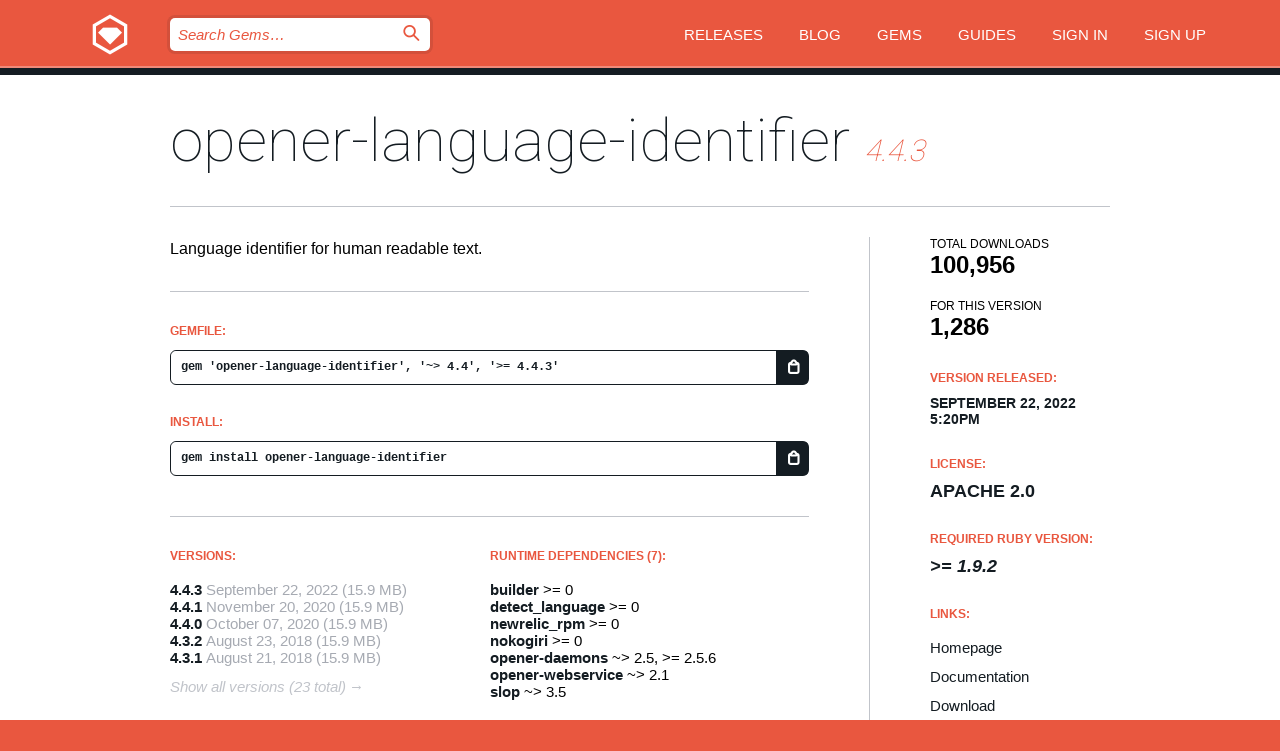

--- FILE ---
content_type: text/html; charset=utf-8
request_url: https://rubygems.org/gems/opener-language-identifier/versions/4.4.3
body_size: 5269
content:
<!DOCTYPE html>
<html lang="en">
  <head>
    <title>opener-language-identifier | RubyGems.org | your community gem host</title>
    <meta charset="UTF-8">
    <meta content="width=device-width, initial-scale=1, maximum-scale=1, user-scalable=0" name="viewport">
    <meta name="google-site-verification" content="AuesbWQ9MCDMmC1lbDlw25RJzyqWOcDYpuaCjgPxEZY" />
    <link rel="apple-touch-icon" href="/apple-touch-icons/apple-touch-icon.png" />
      <link rel="apple-touch-icon" sizes="57x57" href="/apple-touch-icons/apple-touch-icon-57x57.png" />
      <link rel="apple-touch-icon" sizes="72x72" href="/apple-touch-icons/apple-touch-icon-72x72.png" />
      <link rel="apple-touch-icon" sizes="76x76" href="/apple-touch-icons/apple-touch-icon-76x76.png" />
      <link rel="apple-touch-icon" sizes="114x114" href="/apple-touch-icons/apple-touch-icon-114x114.png" />
      <link rel="apple-touch-icon" sizes="120x120" href="/apple-touch-icons/apple-touch-icon-120x120.png" />
      <link rel="apple-touch-icon" sizes="144x144" href="/apple-touch-icons/apple-touch-icon-144x144.png" />
      <link rel="apple-touch-icon" sizes="152x152" href="/apple-touch-icons/apple-touch-icon-152x152.png" />
      <link rel="apple-touch-icon" sizes="180x180" href="/apple-touch-icons/apple-touch-icon-180x180.png" />
    <link rel="mask-icon" href="/rubygems_logo.svg" color="#e9573f">
    <link rel="fluid-icon" href="/fluid-icon.png"/>
    <link rel="search" type="application/opensearchdescription+xml" title="RubyGems.org" href="/opensearch.xml">
    <link rel="shortcut icon" href="/favicon.ico" type="image/x-icon">
    <link rel="stylesheet" href="/assets/application-fda27980.css" />
    <link href="https://fonts.gstatic.com" rel="preconnect" crossorigin>
    <link href='https://fonts.googleapis.com/css?family=Roboto:100&amp;subset=greek,latin,cyrillic,latin-ext' rel='stylesheet' type='text/css'>
    
<link rel="alternate" type="application/atom+xml" href="https://feeds.feedburner.com/gemcutter-latest" title="RubyGems.org | Latest Gems">

    <meta name="csrf-param" content="authenticity_token" />
<meta name="csrf-token" content="gDWHa3Y14DY7_EgLqEMVZcw23uf2e2Be8_ybWZ3EcmpFPlph_8uqexm5VyuMfuTxXAuFpiLPkpYn-jAexfeL2w" />
      <link rel="alternate" type="application/atom+xml" title="opener-language-identifier Version Feed" href="/gems/opener-language-identifier/versions.atom" />
    <!-- canonical url -->
    <link rel="canonical" href="https://rubygems.org/gems/opener-language-identifier/versions/4.4.3" />
    <!-- alternative language versions url -->
      <link rel="alternate" hreflang="en" href="https://rubygems.org/gems/opener-language-identifier/versions/4.4.3?locale=en" />
      <link rel="alternate" hreflang="nl" href="https://rubygems.org/gems/opener-language-identifier/versions/4.4.3?locale=nl" />
      <link rel="alternate" hreflang="zh-CN" href="https://rubygems.org/gems/opener-language-identifier/versions/4.4.3?locale=zh-CN" />
      <link rel="alternate" hreflang="zh-TW" href="https://rubygems.org/gems/opener-language-identifier/versions/4.4.3?locale=zh-TW" />
      <link rel="alternate" hreflang="pt-BR" href="https://rubygems.org/gems/opener-language-identifier/versions/4.4.3?locale=pt-BR" />
      <link rel="alternate" hreflang="fr" href="https://rubygems.org/gems/opener-language-identifier/versions/4.4.3?locale=fr" />
      <link rel="alternate" hreflang="es" href="https://rubygems.org/gems/opener-language-identifier/versions/4.4.3?locale=es" />
      <link rel="alternate" hreflang="de" href="https://rubygems.org/gems/opener-language-identifier/versions/4.4.3?locale=de" />
      <link rel="alternate" hreflang="ja" href="https://rubygems.org/gems/opener-language-identifier/versions/4.4.3?locale=ja" />
    <!-- unmatched alternative language fallback -->
    <link rel="alternate" hreflang="x-default" href="https://rubygems.org/gems/opener-language-identifier/versions/4.4.3" />

    <script type="importmap" data-turbo-track="reload">{
  "imports": {
    "jquery": "/assets/jquery-15a62848.js",
    "@rails/ujs": "/assets/@rails--ujs-2089e246.js",
    "application": "/assets/application-ae34b86d.js",
    "@hotwired/turbo-rails": "/assets/turbo.min-ad2c7b86.js",
    "@hotwired/stimulus": "/assets/@hotwired--stimulus-132cbc23.js",
    "@hotwired/stimulus-loading": "/assets/stimulus-loading-1fc53fe7.js",
    "@stimulus-components/clipboard": "/assets/@stimulus-components--clipboard-d9c44ea9.js",
    "@stimulus-components/dialog": "/assets/@stimulus-components--dialog-74866932.js",
    "@stimulus-components/reveal": "/assets/@stimulus-components--reveal-77f6cb39.js",
    "@stimulus-components/checkbox-select-all": "/assets/@stimulus-components--checkbox-select-all-e7db6a97.js",
    "github-buttons": "/assets/github-buttons-3337d207.js",
    "webauthn-json": "/assets/webauthn-json-74adc0e8.js",
    "avo.custom": "/assets/avo.custom-4b185d31.js",
    "stimulus-rails-nested-form": "/assets/stimulus-rails-nested-form-3f712873.js",
    "local-time": "/assets/local-time-a331fc59.js",
    "src/oidc_api_key_role_form": "/assets/src/oidc_api_key_role_form-223a59d4.js",
    "src/pages": "/assets/src/pages-64095f36.js",
    "src/transitive_dependencies": "/assets/src/transitive_dependencies-9280dc42.js",
    "src/webauthn": "/assets/src/webauthn-a8b5ca04.js",
    "controllers/application": "/assets/controllers/application-e33ffaa8.js",
    "controllers/autocomplete_controller": "/assets/controllers/autocomplete_controller-e9f78a76.js",
    "controllers/counter_controller": "/assets/controllers/counter_controller-b739ef1d.js",
    "controllers/dialog_controller": "/assets/controllers/dialog_controller-c788489b.js",
    "controllers/dropdown_controller": "/assets/controllers/dropdown_controller-baaf189b.js",
    "controllers/dump_controller": "/assets/controllers/dump_controller-5d671745.js",
    "controllers/exclusive_checkbox_controller": "/assets/controllers/exclusive_checkbox_controller-c624394a.js",
    "controllers/gem_scope_controller": "/assets/controllers/gem_scope_controller-9c330c45.js",
    "controllers": "/assets/controllers/index-236ab973.js",
    "controllers/nav_controller": "/assets/controllers/nav_controller-8f4ea870.js",
    "controllers/onboarding_name_controller": "/assets/controllers/onboarding_name_controller-a65c65ec.js",
    "controllers/radio_reveal_controller": "/assets/controllers/radio_reveal_controller-41774e15.js",
    "controllers/recovery_controller": "/assets/controllers/recovery_controller-b051251b.js",
    "controllers/reveal_controller": "/assets/controllers/reveal_controller-a90af4d9.js",
    "controllers/reveal_search_controller": "/assets/controllers/reveal_search_controller-8dc44279.js",
    "controllers/scroll_controller": "/assets/controllers/scroll_controller-07f12b0d.js",
    "controllers/search_controller": "/assets/controllers/search_controller-79d09057.js",
    "controllers/stats_controller": "/assets/controllers/stats_controller-5bae7b7f.js"
  }
}</script>
<link rel="modulepreload" href="/assets/jquery-15a62848.js" nonce="953b2e65a2b361f400cbfd5435eb2093">
<link rel="modulepreload" href="/assets/@rails--ujs-2089e246.js" nonce="953b2e65a2b361f400cbfd5435eb2093">
<link rel="modulepreload" href="/assets/application-ae34b86d.js" nonce="953b2e65a2b361f400cbfd5435eb2093">
<link rel="modulepreload" href="/assets/turbo.min-ad2c7b86.js" nonce="953b2e65a2b361f400cbfd5435eb2093">
<link rel="modulepreload" href="/assets/@hotwired--stimulus-132cbc23.js" nonce="953b2e65a2b361f400cbfd5435eb2093">
<link rel="modulepreload" href="/assets/stimulus-loading-1fc53fe7.js" nonce="953b2e65a2b361f400cbfd5435eb2093">
<link rel="modulepreload" href="/assets/@stimulus-components--clipboard-d9c44ea9.js" nonce="953b2e65a2b361f400cbfd5435eb2093">
<link rel="modulepreload" href="/assets/@stimulus-components--dialog-74866932.js" nonce="953b2e65a2b361f400cbfd5435eb2093">
<link rel="modulepreload" href="/assets/@stimulus-components--reveal-77f6cb39.js" nonce="953b2e65a2b361f400cbfd5435eb2093">
<link rel="modulepreload" href="/assets/@stimulus-components--checkbox-select-all-e7db6a97.js" nonce="953b2e65a2b361f400cbfd5435eb2093">
<link rel="modulepreload" href="/assets/github-buttons-3337d207.js" nonce="953b2e65a2b361f400cbfd5435eb2093">
<link rel="modulepreload" href="/assets/webauthn-json-74adc0e8.js" nonce="953b2e65a2b361f400cbfd5435eb2093">
<link rel="modulepreload" href="/assets/local-time-a331fc59.js" nonce="953b2e65a2b361f400cbfd5435eb2093">
<link rel="modulepreload" href="/assets/src/oidc_api_key_role_form-223a59d4.js" nonce="953b2e65a2b361f400cbfd5435eb2093">
<link rel="modulepreload" href="/assets/src/pages-64095f36.js" nonce="953b2e65a2b361f400cbfd5435eb2093">
<link rel="modulepreload" href="/assets/src/transitive_dependencies-9280dc42.js" nonce="953b2e65a2b361f400cbfd5435eb2093">
<link rel="modulepreload" href="/assets/src/webauthn-a8b5ca04.js" nonce="953b2e65a2b361f400cbfd5435eb2093">
<link rel="modulepreload" href="/assets/controllers/application-e33ffaa8.js" nonce="953b2e65a2b361f400cbfd5435eb2093">
<link rel="modulepreload" href="/assets/controllers/autocomplete_controller-e9f78a76.js" nonce="953b2e65a2b361f400cbfd5435eb2093">
<link rel="modulepreload" href="/assets/controllers/counter_controller-b739ef1d.js" nonce="953b2e65a2b361f400cbfd5435eb2093">
<link rel="modulepreload" href="/assets/controllers/dialog_controller-c788489b.js" nonce="953b2e65a2b361f400cbfd5435eb2093">
<link rel="modulepreload" href="/assets/controllers/dropdown_controller-baaf189b.js" nonce="953b2e65a2b361f400cbfd5435eb2093">
<link rel="modulepreload" href="/assets/controllers/dump_controller-5d671745.js" nonce="953b2e65a2b361f400cbfd5435eb2093">
<link rel="modulepreload" href="/assets/controllers/exclusive_checkbox_controller-c624394a.js" nonce="953b2e65a2b361f400cbfd5435eb2093">
<link rel="modulepreload" href="/assets/controllers/gem_scope_controller-9c330c45.js" nonce="953b2e65a2b361f400cbfd5435eb2093">
<link rel="modulepreload" href="/assets/controllers/index-236ab973.js" nonce="953b2e65a2b361f400cbfd5435eb2093">
<link rel="modulepreload" href="/assets/controllers/nav_controller-8f4ea870.js" nonce="953b2e65a2b361f400cbfd5435eb2093">
<link rel="modulepreload" href="/assets/controllers/onboarding_name_controller-a65c65ec.js" nonce="953b2e65a2b361f400cbfd5435eb2093">
<link rel="modulepreload" href="/assets/controllers/radio_reveal_controller-41774e15.js" nonce="953b2e65a2b361f400cbfd5435eb2093">
<link rel="modulepreload" href="/assets/controllers/recovery_controller-b051251b.js" nonce="953b2e65a2b361f400cbfd5435eb2093">
<link rel="modulepreload" href="/assets/controllers/reveal_controller-a90af4d9.js" nonce="953b2e65a2b361f400cbfd5435eb2093">
<link rel="modulepreload" href="/assets/controllers/reveal_search_controller-8dc44279.js" nonce="953b2e65a2b361f400cbfd5435eb2093">
<link rel="modulepreload" href="/assets/controllers/scroll_controller-07f12b0d.js" nonce="953b2e65a2b361f400cbfd5435eb2093">
<link rel="modulepreload" href="/assets/controllers/search_controller-79d09057.js" nonce="953b2e65a2b361f400cbfd5435eb2093">
<link rel="modulepreload" href="/assets/controllers/stats_controller-5bae7b7f.js" nonce="953b2e65a2b361f400cbfd5435eb2093">
<script type="module" nonce="953b2e65a2b361f400cbfd5435eb2093">import "application"</script>
  </head>

  <body class="" data-controller="nav" data-nav-expanded-class="mobile-nav-is-expanded">
    <!-- Top banner -->

    <!-- Policies acknowledgment banner -->
    

    <header class="header header--interior" data-nav-target="header collapse">
      <div class="l-wrap--header">
        <a title="RubyGems" class="header__logo-wrap" data-nav-target="logo" href="/">
          <span class="header__logo" data-icon="⬡">⬢</span>
          <span class="t-hidden">RubyGems</span>
</a>        <a class="header__club-sandwich" href="#" data-action="nav#toggle focusin->nav#focus mousedown->nav#mouseDown click@window->nav#hide">
          <span class="t-hidden">Navigation menu</span>
        </a>

        <div class="header__nav-links-wrap">
          <div class="header__search-wrap" role="search">
  <form data-controller="autocomplete" data-autocomplete-selected-class="selected" action="/search" accept-charset="UTF-8" method="get">
    <input type="search" name="query" id="query" placeholder="Search Gems&hellip;" class="header__search" autocomplete="off" aria-autocomplete="list" data-autocomplete-target="query" data-action="autocomplete#suggest keydown.down-&gt;autocomplete#next keydown.up-&gt;autocomplete#prev keydown.esc-&gt;autocomplete#hide keydown.enter-&gt;autocomplete#clear click@window-&gt;autocomplete#hide focus-&gt;autocomplete#suggest blur-&gt;autocomplete#hide" data-nav-target="search" />

    <ul class="suggest-list" role="listbox" data-autocomplete-target="suggestions"></ul>

    <template id="suggestion" data-autocomplete-target="template">
      <li class="menu-item" role="option" tabindex="-1" data-autocomplete-target="item" data-action="click->autocomplete#choose mouseover->autocomplete#highlight"></li>
    </template>

    <label id="querylabel" for="query">
      <span class="t-hidden">Search Gems&hellip;</span>
</label>
    <input type="submit" value="⌕" id="search_submit" class="header__search__icon" aria-labelledby="querylabel" data-disable-with="⌕" />

</form></div>


          <nav class="header__nav-links" data-controller="dropdown">

            <a class="header__nav-link " href="https://rubygems.org/releases">Releases</a>
            <a class="header__nav-link" href="https://blog.rubygems.org">Blog</a>

              <a class="header__nav-link" href="/gems">Gems</a>

            <a class="header__nav-link" href="https://guides.rubygems.org">Guides</a>

              <a class="header__nav-link " href="/sign_in">Sign in</a>
                <a class="header__nav-link " href="/sign_up">Sign up</a>
          </nav>
        </div>
      </div>
    </header>



    <main class="main--interior" data-nav-target="collapse">
        <div class="l-wrap--b">
            <h1 class="t-display page__heading">
              <a class="t-link--black" href="/gems/opener-language-identifier">opener-language-identifier</a>

                <i class="page__subheading">4.4.3</i>
            </h1>
          
          


<div class="l-overflow">
  <div class="l-colspan--l colspan--l--has-border">
      <div class="gem__intro">
        <div id="markup" class="gem__desc">
          <p>Language identifier for human readable text.</p>
        </div>
      </div>

      <div class="gem__install">
        <h2 class="gem__ruby-version__heading t-list__heading">
          Gemfile:
          <div class="gem__code-wrap" data-controller="clipboard" data-clipboard-success-content-value="✔"><input type="text" name="gemfile_text" id="gemfile_text" value="gem &#39;opener-language-identifier&#39;, &#39;~&gt; 4.4&#39;, &#39;&gt;= 4.4.3&#39;" class="gem__code" readonly="readonly" data-clipboard-target="source" /><span class="gem__code__icon" title="Copy to clipboard" data-action="click-&gt;clipboard#copy" data-clipboard-target="button">=</span></div>
        </h2>
        <h2 class="gem__ruby-version__heading t-list__heading">
          install:
          <div class="gem__code-wrap" data-controller="clipboard" data-clipboard-success-content-value="✔"><input type="text" name="install_text" id="install_text" value="gem install opener-language-identifier" class="gem__code" readonly="readonly" data-clipboard-target="source" /><span class="gem__code__icon" title="Copy to clipboard" data-action="click-&gt;clipboard#copy" data-clipboard-target="button">=</span></div>
        </h2>
      </div>

      <div class="l-half--l">
        <div class="versions">
          <h3 class="t-list__heading">Versions:</h3>
          <ol class="gem__versions t-list__items">
            <li class="gem__version-wrap">
  <a class="t-list__item" href="/gems/opener-language-identifier/versions/4.4.3">4.4.3</a>
  <small class="gem__version__date">September 22, 2022</small>

  <span class="gem__version__date">(15.9 MB)</span>
</li>
<li class="gem__version-wrap">
  <a class="t-list__item" href="/gems/opener-language-identifier/versions/4.4.1">4.4.1</a>
  <small class="gem__version__date">November 20, 2020</small>

  <span class="gem__version__date">(15.9 MB)</span>
</li>
<li class="gem__version-wrap">
  <a class="t-list__item" href="/gems/opener-language-identifier/versions/4.4.0">4.4.0</a>
  <small class="gem__version__date">October 07, 2020</small>

  <span class="gem__version__date">(15.9 MB)</span>
</li>
<li class="gem__version-wrap">
  <a class="t-list__item" href="/gems/opener-language-identifier/versions/4.3.2">4.3.2</a>
  <small class="gem__version__date">August 23, 2018</small>

  <span class="gem__version__date">(15.9 MB)</span>
</li>
<li class="gem__version-wrap">
  <a class="t-list__item" href="/gems/opener-language-identifier/versions/4.3.1">4.3.1</a>
  <small class="gem__version__date">August 21, 2018</small>

  <span class="gem__version__date">(15.9 MB)</span>
</li>

          </ol>
            <a class="gem__see-all-versions t-link--gray t-link--has-arrow" href="https://rubygems.org/gems/opener-language-identifier/versions">Show all versions (23 total)</a>
        </div>
      </div>

    <div class = "l-half--l">
        <div class="dependencies gem__dependencies" id="runtime_dependencies">
    <h3 class="t-list__heading">Runtime Dependencies (7):</h3>
    <div class="t-list__items">
          <div class="gem__requirement-wrap">
            <a class="t-list__item" href="/gems/builder"><strong>builder</strong></a>
            &gt;= 0
          </div>
          <div class="gem__requirement-wrap">
            <a class="t-list__item" href="/gems/detect_language"><strong>detect_language</strong></a>
            &gt;= 0
          </div>
          <div class="gem__requirement-wrap">
            <a class="t-list__item" href="/gems/newrelic_rpm"><strong>newrelic_rpm</strong></a>
            &gt;= 0
          </div>
          <div class="gem__requirement-wrap">
            <a class="t-list__item" href="/gems/nokogiri"><strong>nokogiri</strong></a>
            &gt;= 0
          </div>
          <div class="gem__requirement-wrap">
            <a class="t-list__item" href="/gems/opener-daemons"><strong>opener-daemons</strong></a>
            ~&gt; 2.5, &gt;= 2.5.6
          </div>
          <div class="gem__requirement-wrap">
            <a class="t-list__item" href="/gems/opener-webservice"><strong>opener-webservice</strong></a>
            ~&gt; 2.1
          </div>
          <div class="gem__requirement-wrap">
            <a class="t-list__item" href="/gems/slop"><strong>slop</strong></a>
            ~&gt; 3.5
          </div>
    </div>
  </div>

        <div class="dependencies gem__dependencies" id="development_dependencies">
    <h3 class="t-list__heading">Development Dependencies (3):</h3>
    <div class="t-list__items">
          <div class="gem__requirement-wrap">
            <a class="t-list__item" href="/gems/cliver"><strong>cliver</strong></a>
            &gt;= 0
          </div>
          <div class="gem__requirement-wrap">
            <a class="t-list__item" href="/gems/rake"><strong>rake</strong></a>
            &gt;= 0
          </div>
          <div class="gem__requirement-wrap">
            <a class="t-list__item" href="/gems/rspec"><strong>rspec</strong></a>
            ~&gt; 3.0
          </div>
    </div>
  </div>

        <div class="dependencies_list">
          <a class="gem__see-all-versions t-link--gray t-link--has-arrow push--s" href="/gems/opener-language-identifier/versions/4.4.3/dependencies">Show all transitive dependencies</a>
        </div>
    </div>


    <div class="gem__members">

    <h3 class="t-list__heading">Owners:</h3>
    <div class="gem__users">
      <a alt="Giannis" title="Giannis" href="/profiles/Giannis"><img id="gravatar-66213" width="48" height="48" src="/users/66213/avatar.jpeg?size=48&amp;theme=light" /></a><a alt="olery" title="olery" href="/profiles/olery"><img id="gravatar-72620" width="48" height="48" src="/users/72620/avatar.jpeg?size=48&amp;theme=light" /></a><a alt="opener-project" title="opener-project" href="/profiles/opener-project"><img id="gravatar-78597" width="48" height="48" src="/users/78597/avatar.jpeg?size=48&amp;theme=light" /></a>
    </div>


    <h3 class="t-list__heading">Pushed by:</h3>
    <div class="gem__users">
      <a alt="olery" title="olery" href="/profiles/olery"><img id="gravatar-72620" width="48" height="48" src="/users/72620/avatar.jpeg?size=48&amp;theme=light" /></a>
    </div>


    <h3 class="t-list__heading">Authors:</h3>
    <ul class="t-list__items">
      <li class="t-list__item">
        <p>development@olery.com</p>
      </li>
    </ul>

    <h3 class="t-list__heading">SHA 256 checksum:</h3>
    <div class="gem__code-wrap" data-controller="clipboard" data-clipboard-success-content-value="✔"><input type="text" name="gem_sha_256_checksum" id="gem_sha_256_checksum" value="243c72e875dd07ccdcf2f39f8d5cbb0995b94d4afdada329be62987faa25234e" class="gem__code" readonly="readonly" data-clipboard-target="source" /><span class="gem__code__icon" title="Copy to clipboard" data-action="click-&gt;clipboard#copy" data-clipboard-target="button">=</span></div>


</div>

    <div class="gem__navigation">
    <a class="gem__previous__version" href="/gems/opener-language-identifier/versions/4.4.1">← Previous version</a>

</div>

  </div>

  <div class="gem__aside l-col--r--pad">
  <div class="gem__downloads-wrap" data-href="/api/v1/downloads/opener-language-identifier-4.4.3.json">
    <h2 class="gem__downloads__heading t-text--s">
      Total downloads
      <span class="gem__downloads">100,956</span>
    </h2>
    <h2 class="gem__downloads__heading t-text--s">
      For this version
      <span class="gem__downloads">1,286</span>
    </h2>
  </div>

  <h2 class="gem__ruby-version__heading t-list__heading">
    Version Released:
    <span class="gem__rubygem-version-age">
      <p><time datetime="2022-09-22T17:20:44Z" data-local="time-ago">September 22, 2022  5:20pm</time></p>
    </span>
  </h2>

  <h2 class="gem__ruby-version__heading t-list__heading">
    License:
    <span class="gem__ruby-version">
      <p>Apache 2.0</p>
    </span>
  </h2>
  <h2 class="gem__ruby-version__heading t-list__heading">
    Required Ruby Version:
    <i class="gem__ruby-version">
        &gt;= 1.9.2
    </i>
  </h2>
  <h3 class="t-list__heading">Links:</h3>
  <div class="t-list__items">
      <a rel="nofollow" class="gem__link t-list__item" id="home" href="http://opener-project.github.com/">Homepage</a>
      <a rel="nofollow" class="gem__link t-list__item" id="docs" href="https://www.rubydoc.info/gems/opener-language-identifier/4.4.3">Documentation</a>
      <a rel="nofollow" class="gem__link t-list__item" id="download" href="/downloads/opener-language-identifier-4.4.3.gem">Download</a>
    <a class="gem__link t-list__item" href="https://my.diffend.io/gems/opener-language-identifier/prev/4.4.3">Review changes</a>
    <a class="gem__link t-list__item" id="badge" href="https://badge.fury.io/rb/opener-language-identifier/install">Badge</a>
    <a class="toggler gem__link t-list__item" id="subscribe" href="/sign_in">Subscribe</a>
    <a class="gem__link t-list__item" id="rss" href="/gems/opener-language-identifier/versions.atom">RSS</a>
    <a class="gem__link t-list__item" href="mailto:support@rubygems.org?subject=Reporting Abuse on opener-language-identifier">Report abuse</a>
    <a rel="nofollow" class="gem__link t-list__item" id="reverse_dependencies" href="/gems/opener-language-identifier/reverse_dependencies">Reverse dependencies</a>
    
    
    
    
    
  </div>
</div>

</div>

        </div>
    </main>

    <footer class="footer" data-nav-target="collapse">
      <div class="l-wrap--footer">
        <div class="l-overflow">
          <div class="nav--v l-col--r--pad">
            <a class="nav--v__link--footer" href="https://status.rubygems.org">Status</a>
            <a class="nav--v__link--footer" href="https://uptime.rubygems.org">Uptime</a>
            <a class="nav--v__link--footer" href="https://github.com/rubygems/rubygems.org">Code</a>
            <a class="nav--v__link--footer" href="/pages/data">Data</a>
            <a class="nav--v__link--footer" href="/stats">Stats</a>
            <a class="nav--v__link--footer" href="https://guides.rubygems.org/contributing/">Contribute</a>
              <a class="nav--v__link--footer" href="/pages/about">About</a>
            <a class="nav--v__link--footer" href="mailto:support@rubygems.org">Help</a>
            <a class="nav--v__link--footer" href="https://guides.rubygems.org/rubygems-org-api">API</a>
            <a class="nav--v__link--footer" href="/policies">Policies</a>
            <a class="nav--v__link--footer" href="/pages/supporters">Support Us</a>
              <a class="nav--v__link--footer" href="/pages/security">Security</a>
          </div>
          <div class="l-colspan--l colspan--l--has-border">
            <div class="footer__about">
              <p>
                RubyGems.org is the Ruby community&rsquo;s gem hosting service. Instantly <a href="https://guides.rubygems.org/publishing/">publish your gems</a> and then <a href="https://guides.rubygems.org/command-reference/#gem-install">install them</a>. Use <a href="https://guides.rubygems.org/rubygems-org-api/">the API</a> to find out more about <a href="/gems">available gems</a>. <a href="https://guides.rubygems.org/contributing/">Become a contributor</a> and improve the site yourself.
              </p>
              <p>
                The RubyGems.org website and service are maintained and operated by Ruby Central’s <a href="https://rubycentral.org/open-source/">Open Source Program</a> and the RubyGems team. It is funded by the greater Ruby community through support from sponsors, members, and infrastructure donations. <b>If you build with Ruby and believe in our mission, you can join us in keeping RubyGems.org, RubyGems, and Bundler secure and sustainable for years to come by contributing <a href="/pages/supporters">here</a></b>.
              </p>
            </div>
          </div>
        </div>
      </div>
      <div class="footer__sponsors">
        <a class="footer__sponsor footer__sponsor__ruby_central" href="https://rubycentral.org/open-source/" target="_blank" rel="noopener">
          Operated by
          <span class="t-hidden">Ruby Central</span>
        </a>
        <a class="footer__sponsor footer__sponsor__dockyard" href="https://dockyard.com/ruby-on-rails-consulting" target="_blank" rel="noopener">
          Designed by
          <span class="t-hidden">DockYard</span>
        </a>
        <a class="footer__sponsor footer__sponsor__aws" href="https://aws.amazon.com/" target="_blank" rel="noopener">
          Hosted by
          <span class="t-hidden">AWS</span>
        </a>
        <a class="footer__sponsor footer__sponsor__dnsimple" href="https://dnsimple.link/resolving-rubygems" target="_blank" rel="noopener">
          Resolved with
          <span class="t-hidden">DNSimple</span>
        </a>
        <a class="footer__sponsor footer__sponsor__datadog" href="https://www.datadoghq.com/" target="_blank" rel="noopener">
          Monitored by
          <span class="t-hidden">Datadog</span>
        </a>
        <a class="footer__sponsor footer__sponsor__fastly" href="https://www.fastly.com/customers/ruby-central" target="_blank" rel="noopener">
          Gems served by
          <span class="t-hidden">Fastly</span>
        </a>
        <a class="footer__sponsor footer__sponsor__honeybadger" href="https://www.honeybadger.io/" target="_blank" rel="noopener">
          Monitored by
          <span class="t-hidden">Honeybadger</span>
        </a>
        <a class="footer__sponsor footer__sponsor__mend" href="https://mend.io/" target="_blank" rel="noopener">
          Secured by
          <span class="t-hidden">Mend.io</span>
        </a>
      </div>
      <div class="footer__language_selector">
          <div class="footer__language">
            <a class="nav--v__link--footer" href="/gems/opener-language-identifier/versions/4.4.3?locale=en">English</a>
          </div>
          <div class="footer__language">
            <a class="nav--v__link--footer" href="/gems/opener-language-identifier/versions/4.4.3?locale=nl">Nederlands</a>
          </div>
          <div class="footer__language">
            <a class="nav--v__link--footer" href="/gems/opener-language-identifier/versions/4.4.3?locale=zh-CN">简体中文</a>
          </div>
          <div class="footer__language">
            <a class="nav--v__link--footer" href="/gems/opener-language-identifier/versions/4.4.3?locale=zh-TW">正體中文</a>
          </div>
          <div class="footer__language">
            <a class="nav--v__link--footer" href="/gems/opener-language-identifier/versions/4.4.3?locale=pt-BR">Português do Brasil</a>
          </div>
          <div class="footer__language">
            <a class="nav--v__link--footer" href="/gems/opener-language-identifier/versions/4.4.3?locale=fr">Français</a>
          </div>
          <div class="footer__language">
            <a class="nav--v__link--footer" href="/gems/opener-language-identifier/versions/4.4.3?locale=es">Español</a>
          </div>
          <div class="footer__language">
            <a class="nav--v__link--footer" href="/gems/opener-language-identifier/versions/4.4.3?locale=de">Deutsch</a>
          </div>
          <div class="footer__language">
            <a class="nav--v__link--footer" href="/gems/opener-language-identifier/versions/4.4.3?locale=ja">日本語</a>
          </div>
      </div>
    </footer>
    
    <script type="text/javascript" defer src="https://www.fastly-insights.com/insights.js?k=3e63c3cd-fc37-4b19-80b9-65ce64af060a"></script>
  </body>
</html>


--- FILE ---
content_type: text/css
request_url: https://rubygems.org/assets/type-d3ab0d54.css
body_size: 5093
content:
.t-display {
  font-weight: 200; }
  @media (max-width: 929px) {
    .t-display {
      font-size: 30px; } }
  @media (min-width: 930px) {
    .t-display {
      font-size: 60px; } }

.t-display-full-name {
  font-weight: 600;
  white-space: nowrap;}
@media (max-width: 929px) {
  .t-display-full-name {
    font-size: 30px; } }
@media (min-width: 930px) {
  .t-display-full-name {
    font-size: 35px; } }

.t-display-username {
  font-weight: 200; }
@media (max-width: 929px) {
  .t-display-username {
    font-size: 20px; } }
@media (min-width: 930px) {
  .t-display-username {
    font-size: 25px; } }

.t-text {
  font-weight: 300;
  font-size: 18px;
  line-height: 1.66; }

.t-text--s {
  font-weight: 500;
  font-size: 12px;
  text-transform: uppercase; }

.t-hidden {
  position: absolute !important;
  height: 1px;
  width: 1px;
  overflow: hidden;
  clip: rect(1px 1px 1px 1px);
  clip: rect(1px, 1px, 1px, 1px); }

label.t-hidden {
  margin-bottom: 5px;
  position: static\0 !important;
  display: inline-block\0;
  height: auto\0;
  width: auto\0;
  overflow: visible\0;
  clip: auto\0; }

.t-gray {
  color: #9da2ab; }

.t-uppercase {
  text-transform: uppercase; }

.t-list__heading {
  font-weight: 800;
  font-size: 12px;
  text-transform: uppercase;
  color: #e9573f; }
  .t-list__heading:not(:first-child) {
    margin-top: 30px; }

.t-list__items, .t-bulleted-items, .t-bulleted-item {
  margin-top: 18px; }

.t-list__item:not(:first-child) {
  margin-top: 12px; }

a.t-list__item {
  display: block;
  color: #141c22;
  transition-duration: 0.25s;
  transition-property: color; }
  a.t-list__item:hover {
    color: #e9573f; }

.t-bulleted-items, .t-numbered-items {
  padding-left: 23px;
  text-indent: -23px;
  line-height: 1.66; }

.t-numbered-item {
  counter-increment: counter; }
  .t-numbered-item:before {
    margin-right: 5px;
    font-weight: 800;
    content: counter(counter,decimal) ". "; }

.t-link, .t-body a, .t-link--black, .t-link--blue, .t-link--gray {
  transition-duration: 0.25s;
  transition-property: color; }
  .t-link:focus, .t-body a:focus, .t-link--black:focus, .t-link--blue:focus, .t-link--gray:focus {
    outline: none; }

.t-link, .t-body a {
  color: #e9573f; }
  .t-link:focus, .t-body a:focus, .t-link:hover, .t-body a:hover, .t-link:active, .t-body a:active {
    color: rgba(233, 87, 63, 0.7); }

.t-link--black {
  color: #141c22 !important; }
  .t-link--black:focus, .t-link--black:hover, .t-link--black:active {
    color: #e9573f !important; }

.t-link--blue {
  color: #53a4e0; }
  .t-link--blue:focus, .t-link--blue:hover, .t-link--blue:active {
    color: rgba(83, 164, 224, 0.7); }

.t-link--gray {
  color: #c1c4ca; }
  .t-link--gray:focus, .t-link--gray:hover, .t-link--gray:active {
    color: #141c22; }

.t-link--has-arrow:after {
  margin-left: 3px;
  font-family: "Times New Roman", sans-serif;
  font-style: normal;
  content: "→"; }

.t-underline {
  text-decoration: underline; }

.t-body p, .t-body ol li, .t-body ul li {
  font-weight: 300;
  font-size: 18px;
  line-height: 1.66; }
.t-body p, .t-body ul, .t-body ol, .t-body pre, .t-body table {
  margin-bottom: 30px; }
.t-body a {
  word-wrap: break-word; }
.t-body b, .t-body strong {
  font-weight: 500; }
.t-body h1, .t-body h2 {
  margin-bottom: 24px;
  font-weight: 800;
  font-size: 18px;
  text-transform: uppercase;
  line-height: 1.66; }
  .t-body h1 code, .t-body h2 code {
    text-transform: none; }
.t-body h2 {
  margin-top: 30px;
  margin-bottom: 30px;
  padding-top: 30px;
  border-top-style: solid;
  border-color: #c1c4ca; }
  .t-body h2:first-of-type {
    border-top-width: 5px; }
  .t-body h2:not(:first-of-type) {
    border-top-width: 1px; }
.t-body h3 {
  margin-bottom: 24px;
  font-weight: 500;
  font-style: italic;
  font-size: 18px;
  line-height: 1.66; }
.t-body hr {
  margin-top: 30px;
  margin-bottom: 30px;
  border-top: 1px solid #e5e6e9;
  border-right: none;
  border-bottom: none;
  border-left: none; }
.t-body pre {
  padding: 30px;
  overflow-x: scroll;
  border-radius: 5px;
  color: white; }
  .t-body pre code {
    overflow-x: scroll;
    line-height: 1.33;
    word-break: normal; }
    .t-body pre code.multiline {
      word-spacing: inherit; }
.t-body code {
  font-weight: bold;
  font-family: "courier", monospace;
  word-spacing: -0.3em; }
.t-body ul, .t-body ol {
  margin-top: 18px; }
  .t-body ul li, .t-body ol li {
    padding-left: 23px;
    text-indent: -23px; }
    .t-body ul li:not(:first-child), .t-body ol li:not(:first-child) {
      margin-top: 12px; }
.t-body ul li p {
  display: inline; }
.t-body ol li {
  counter-increment: counter; }
  .t-body ol li:before {
    margin-right: 5px;
    font-weight: 800;
    content: counter(counter,decimal) ". "; }
.t-body li {
  word-wrap: break-word; }
.t-body img {
  margin-right: 12px;
  height: 32px;
  width: 32px;
  border-radius: 16px;
  border-radius: 50%; }
.t-body table {
  width: 100%;
  border-collapse: collapse; }
.t-body thead, .t-body tbody {
  vertical-align: top; }
.t-body thead tr {
  border-bottom: 5px solid #c1c4ca; }
.t-body th, .t-body td {
  padding-right: 16px; }
.t-body tbody tr {
  border-bottom: 1px solid #e5e6e9; }
  .t-body td code {
    font-weight: normal;
    font-size: 13px; }
.t-body blockquote {
  padding-left: 20px;
  border-left: 10px solid #e5e6e9; }
  .t-body blockquote p {
    font-style: italic; }

.t-item--hidden {
  display: none !important;
}

h1 + .t-body h2 {
  border-top: none;
}
